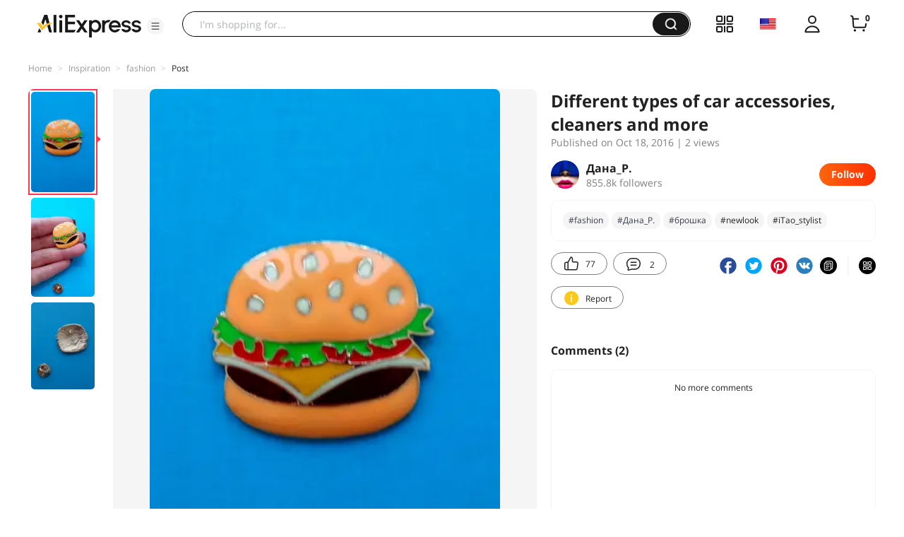

--- FILE ---
content_type: application/javascript
request_url: https://aplus.aliexpress.com/eg.js?t=1770008285581
body_size: 75
content:
window.goldlog=(window.goldlog||{});goldlog.Etag="3xwHIghwfxkCARJ1cMkJd7bi";goldlog.stag=2;

--- FILE ---
content_type: application/javascript
request_url: https://aplus.aliexpress.com/eg.js?t=1770008288097
body_size: -99
content:
window.goldlog=(window.goldlog||{});goldlog.Etag="3xwHIghwfxkCARJ1cMkJd7bi";goldlog.stag=1;